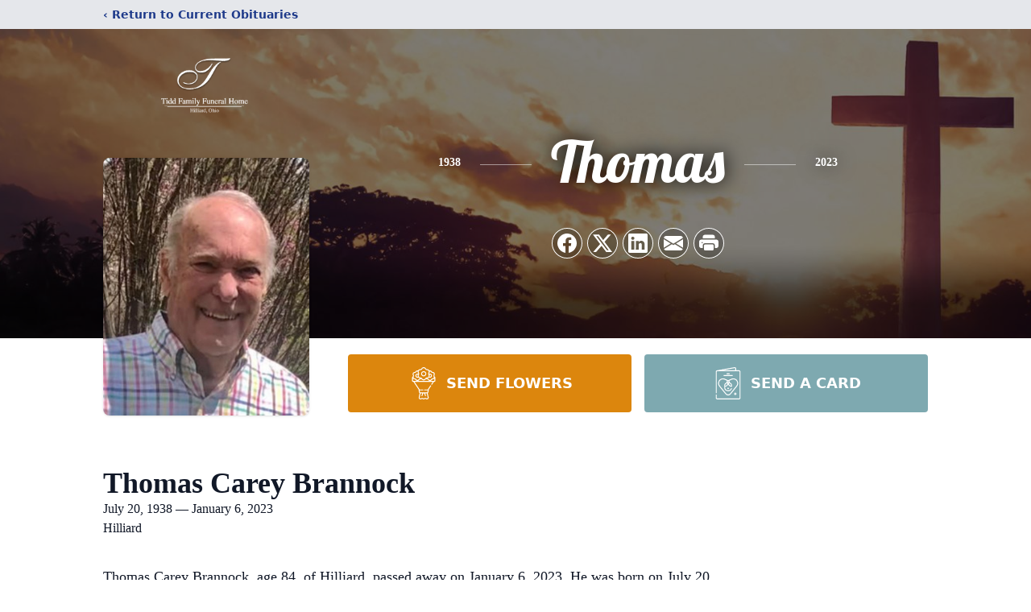

--- FILE ---
content_type: text/html; charset=utf-8
request_url: https://www.google.com/recaptcha/enterprise/anchor?ar=1&k=6LdoTugfAAAAAJAlP3iNc3NMew0vQz5nvbgvdZdn&co=aHR0cHM6Ly93d3cudGlkZGZ1bmVyYWxzZXJ2aWNlLmNvbTo0NDM.&hl=en&type=image&v=TkacYOdEJbdB_JjX802TMer9&theme=light&size=invisible&badge=bottomright&anchor-ms=20000&execute-ms=15000&cb=b4sjrtayn833
body_size: 44861
content:
<!DOCTYPE HTML><html dir="ltr" lang="en"><head><meta http-equiv="Content-Type" content="text/html; charset=UTF-8">
<meta http-equiv="X-UA-Compatible" content="IE=edge">
<title>reCAPTCHA</title>
<style type="text/css">
/* cyrillic-ext */
@font-face {
  font-family: 'Roboto';
  font-style: normal;
  font-weight: 400;
  src: url(//fonts.gstatic.com/s/roboto/v18/KFOmCnqEu92Fr1Mu72xKKTU1Kvnz.woff2) format('woff2');
  unicode-range: U+0460-052F, U+1C80-1C8A, U+20B4, U+2DE0-2DFF, U+A640-A69F, U+FE2E-FE2F;
}
/* cyrillic */
@font-face {
  font-family: 'Roboto';
  font-style: normal;
  font-weight: 400;
  src: url(//fonts.gstatic.com/s/roboto/v18/KFOmCnqEu92Fr1Mu5mxKKTU1Kvnz.woff2) format('woff2');
  unicode-range: U+0301, U+0400-045F, U+0490-0491, U+04B0-04B1, U+2116;
}
/* greek-ext */
@font-face {
  font-family: 'Roboto';
  font-style: normal;
  font-weight: 400;
  src: url(//fonts.gstatic.com/s/roboto/v18/KFOmCnqEu92Fr1Mu7mxKKTU1Kvnz.woff2) format('woff2');
  unicode-range: U+1F00-1FFF;
}
/* greek */
@font-face {
  font-family: 'Roboto';
  font-style: normal;
  font-weight: 400;
  src: url(//fonts.gstatic.com/s/roboto/v18/KFOmCnqEu92Fr1Mu4WxKKTU1Kvnz.woff2) format('woff2');
  unicode-range: U+0370-0377, U+037A-037F, U+0384-038A, U+038C, U+038E-03A1, U+03A3-03FF;
}
/* vietnamese */
@font-face {
  font-family: 'Roboto';
  font-style: normal;
  font-weight: 400;
  src: url(//fonts.gstatic.com/s/roboto/v18/KFOmCnqEu92Fr1Mu7WxKKTU1Kvnz.woff2) format('woff2');
  unicode-range: U+0102-0103, U+0110-0111, U+0128-0129, U+0168-0169, U+01A0-01A1, U+01AF-01B0, U+0300-0301, U+0303-0304, U+0308-0309, U+0323, U+0329, U+1EA0-1EF9, U+20AB;
}
/* latin-ext */
@font-face {
  font-family: 'Roboto';
  font-style: normal;
  font-weight: 400;
  src: url(//fonts.gstatic.com/s/roboto/v18/KFOmCnqEu92Fr1Mu7GxKKTU1Kvnz.woff2) format('woff2');
  unicode-range: U+0100-02BA, U+02BD-02C5, U+02C7-02CC, U+02CE-02D7, U+02DD-02FF, U+0304, U+0308, U+0329, U+1D00-1DBF, U+1E00-1E9F, U+1EF2-1EFF, U+2020, U+20A0-20AB, U+20AD-20C0, U+2113, U+2C60-2C7F, U+A720-A7FF;
}
/* latin */
@font-face {
  font-family: 'Roboto';
  font-style: normal;
  font-weight: 400;
  src: url(//fonts.gstatic.com/s/roboto/v18/KFOmCnqEu92Fr1Mu4mxKKTU1Kg.woff2) format('woff2');
  unicode-range: U+0000-00FF, U+0131, U+0152-0153, U+02BB-02BC, U+02C6, U+02DA, U+02DC, U+0304, U+0308, U+0329, U+2000-206F, U+20AC, U+2122, U+2191, U+2193, U+2212, U+2215, U+FEFF, U+FFFD;
}
/* cyrillic-ext */
@font-face {
  font-family: 'Roboto';
  font-style: normal;
  font-weight: 500;
  src: url(//fonts.gstatic.com/s/roboto/v18/KFOlCnqEu92Fr1MmEU9fCRc4AMP6lbBP.woff2) format('woff2');
  unicode-range: U+0460-052F, U+1C80-1C8A, U+20B4, U+2DE0-2DFF, U+A640-A69F, U+FE2E-FE2F;
}
/* cyrillic */
@font-face {
  font-family: 'Roboto';
  font-style: normal;
  font-weight: 500;
  src: url(//fonts.gstatic.com/s/roboto/v18/KFOlCnqEu92Fr1MmEU9fABc4AMP6lbBP.woff2) format('woff2');
  unicode-range: U+0301, U+0400-045F, U+0490-0491, U+04B0-04B1, U+2116;
}
/* greek-ext */
@font-face {
  font-family: 'Roboto';
  font-style: normal;
  font-weight: 500;
  src: url(//fonts.gstatic.com/s/roboto/v18/KFOlCnqEu92Fr1MmEU9fCBc4AMP6lbBP.woff2) format('woff2');
  unicode-range: U+1F00-1FFF;
}
/* greek */
@font-face {
  font-family: 'Roboto';
  font-style: normal;
  font-weight: 500;
  src: url(//fonts.gstatic.com/s/roboto/v18/KFOlCnqEu92Fr1MmEU9fBxc4AMP6lbBP.woff2) format('woff2');
  unicode-range: U+0370-0377, U+037A-037F, U+0384-038A, U+038C, U+038E-03A1, U+03A3-03FF;
}
/* vietnamese */
@font-face {
  font-family: 'Roboto';
  font-style: normal;
  font-weight: 500;
  src: url(//fonts.gstatic.com/s/roboto/v18/KFOlCnqEu92Fr1MmEU9fCxc4AMP6lbBP.woff2) format('woff2');
  unicode-range: U+0102-0103, U+0110-0111, U+0128-0129, U+0168-0169, U+01A0-01A1, U+01AF-01B0, U+0300-0301, U+0303-0304, U+0308-0309, U+0323, U+0329, U+1EA0-1EF9, U+20AB;
}
/* latin-ext */
@font-face {
  font-family: 'Roboto';
  font-style: normal;
  font-weight: 500;
  src: url(//fonts.gstatic.com/s/roboto/v18/KFOlCnqEu92Fr1MmEU9fChc4AMP6lbBP.woff2) format('woff2');
  unicode-range: U+0100-02BA, U+02BD-02C5, U+02C7-02CC, U+02CE-02D7, U+02DD-02FF, U+0304, U+0308, U+0329, U+1D00-1DBF, U+1E00-1E9F, U+1EF2-1EFF, U+2020, U+20A0-20AB, U+20AD-20C0, U+2113, U+2C60-2C7F, U+A720-A7FF;
}
/* latin */
@font-face {
  font-family: 'Roboto';
  font-style: normal;
  font-weight: 500;
  src: url(//fonts.gstatic.com/s/roboto/v18/KFOlCnqEu92Fr1MmEU9fBBc4AMP6lQ.woff2) format('woff2');
  unicode-range: U+0000-00FF, U+0131, U+0152-0153, U+02BB-02BC, U+02C6, U+02DA, U+02DC, U+0304, U+0308, U+0329, U+2000-206F, U+20AC, U+2122, U+2191, U+2193, U+2212, U+2215, U+FEFF, U+FFFD;
}
/* cyrillic-ext */
@font-face {
  font-family: 'Roboto';
  font-style: normal;
  font-weight: 900;
  src: url(//fonts.gstatic.com/s/roboto/v18/KFOlCnqEu92Fr1MmYUtfCRc4AMP6lbBP.woff2) format('woff2');
  unicode-range: U+0460-052F, U+1C80-1C8A, U+20B4, U+2DE0-2DFF, U+A640-A69F, U+FE2E-FE2F;
}
/* cyrillic */
@font-face {
  font-family: 'Roboto';
  font-style: normal;
  font-weight: 900;
  src: url(//fonts.gstatic.com/s/roboto/v18/KFOlCnqEu92Fr1MmYUtfABc4AMP6lbBP.woff2) format('woff2');
  unicode-range: U+0301, U+0400-045F, U+0490-0491, U+04B0-04B1, U+2116;
}
/* greek-ext */
@font-face {
  font-family: 'Roboto';
  font-style: normal;
  font-weight: 900;
  src: url(//fonts.gstatic.com/s/roboto/v18/KFOlCnqEu92Fr1MmYUtfCBc4AMP6lbBP.woff2) format('woff2');
  unicode-range: U+1F00-1FFF;
}
/* greek */
@font-face {
  font-family: 'Roboto';
  font-style: normal;
  font-weight: 900;
  src: url(//fonts.gstatic.com/s/roboto/v18/KFOlCnqEu92Fr1MmYUtfBxc4AMP6lbBP.woff2) format('woff2');
  unicode-range: U+0370-0377, U+037A-037F, U+0384-038A, U+038C, U+038E-03A1, U+03A3-03FF;
}
/* vietnamese */
@font-face {
  font-family: 'Roboto';
  font-style: normal;
  font-weight: 900;
  src: url(//fonts.gstatic.com/s/roboto/v18/KFOlCnqEu92Fr1MmYUtfCxc4AMP6lbBP.woff2) format('woff2');
  unicode-range: U+0102-0103, U+0110-0111, U+0128-0129, U+0168-0169, U+01A0-01A1, U+01AF-01B0, U+0300-0301, U+0303-0304, U+0308-0309, U+0323, U+0329, U+1EA0-1EF9, U+20AB;
}
/* latin-ext */
@font-face {
  font-family: 'Roboto';
  font-style: normal;
  font-weight: 900;
  src: url(//fonts.gstatic.com/s/roboto/v18/KFOlCnqEu92Fr1MmYUtfChc4AMP6lbBP.woff2) format('woff2');
  unicode-range: U+0100-02BA, U+02BD-02C5, U+02C7-02CC, U+02CE-02D7, U+02DD-02FF, U+0304, U+0308, U+0329, U+1D00-1DBF, U+1E00-1E9F, U+1EF2-1EFF, U+2020, U+20A0-20AB, U+20AD-20C0, U+2113, U+2C60-2C7F, U+A720-A7FF;
}
/* latin */
@font-face {
  font-family: 'Roboto';
  font-style: normal;
  font-weight: 900;
  src: url(//fonts.gstatic.com/s/roboto/v18/KFOlCnqEu92Fr1MmYUtfBBc4AMP6lQ.woff2) format('woff2');
  unicode-range: U+0000-00FF, U+0131, U+0152-0153, U+02BB-02BC, U+02C6, U+02DA, U+02DC, U+0304, U+0308, U+0329, U+2000-206F, U+20AC, U+2122, U+2191, U+2193, U+2212, U+2215, U+FEFF, U+FFFD;
}

</style>
<link rel="stylesheet" type="text/css" href="https://www.gstatic.com/recaptcha/releases/TkacYOdEJbdB_JjX802TMer9/styles__ltr.css">
<script nonce="ypbG3uV2apfwdhJN_mRqSQ" type="text/javascript">window['__recaptcha_api'] = 'https://www.google.com/recaptcha/enterprise/';</script>
<script type="text/javascript" src="https://www.gstatic.com/recaptcha/releases/TkacYOdEJbdB_JjX802TMer9/recaptcha__en.js" nonce="ypbG3uV2apfwdhJN_mRqSQ">
      
    </script></head>
<body><div id="rc-anchor-alert" class="rc-anchor-alert"></div>
<input type="hidden" id="recaptcha-token" value="[base64]">
<script type="text/javascript" nonce="ypbG3uV2apfwdhJN_mRqSQ">
      recaptcha.anchor.Main.init("[\x22ainput\x22,[\x22bgdata\x22,\x22\x22,\[base64]/[base64]/[base64]/[base64]/[base64]/[base64]/[base64]/Mzk3OjU0KSksNTQpLFUuaiksVS5vKS5wdXNoKFtlbSxuLFY/[base64]/[base64]/[base64]/[base64]\x22,\[base64]\\u003d\x22,\x22KcOWe8KgYMKCdsOjCzpLW8OOw5LDtMOowrDCn8KHbURYbMKAbG1PwrDDiMK/wrPCjMKGPcOPGApGVAYPc3tSWsOqUMKZwrrCjMKWwqg5w4TCqMOtw6FrfcOeX8OjbsOdw7U0w5/ChMOBwqzDsMOswoEDJUPClFbChcORcVPCp8K1w5/DnSbDr0HCjcK6wo1KDcOvXMOHw6PCnybDkzx5wo/DocKRUcO9w6LDlMOBw7RzIMOtw5rDgsOcN8Kmwpd6dMKATivDk8Kqw7XCsScSw5jDhMKTaHjDm2XDs8KRw5V0w4osGsKRw55zUMOtdyjClsK/FCTCinbDiyBjcMOKTXPDk1zClw/[base64]/wpvDoG1GcsOlY0/[base64]/[base64]/DsMOXbcKFflFCeE0nw4pfU8KNwofDnGVTFMKjwoAjw7gIDXzCt11fe10RADvCilFXagPDoTDDk2lSw5/DnWJAwo/[base64]/wodQw4oUdcKcw7fCpsOyI8O8SgIuw5rDscO0w58rEsKuwr4vw6/[base64]/CnwsbHcK+KmnDicO+KnTDmMOUTsOdMjcHw67DrMOeRjLDqsOSbhnDtHM1woJuwrtswoYfw54two4uO3PDuWjDtcONBxQZER7CpsKcw6swcX/DrMO9Oh/CpmrDkMK6LsOnAcKHB8Oaw7F3wqvDpjjCny/DtlwPw5bCrMO+cT5xwplWRcOLDsOiw4RrOcOOBkVGRHMewroEHljCvSLCj8K1UXfDr8KiwobDmsKmdDsQwqvDj8OPw7HCtwTCoCMDORNALsK1D8OmIcO4I8KDwpoGw7/ClsOIK8KkWDjDiWQHwrpqVMK0wpjCocKIwqExw4BQJCHDqlzCrAHCvlrDgCNewrM0AyQ+AUtnw5w3X8KIwrTDpm3DpMOyEkrCmy7CozzDgGN8VxgJHBwHw5VRA8KWdsOjw617el3CvMO/w4PDoyPCsMOqaw1nGRfDisK1wqI4w5EcwqjDhEtjQcKAE8KwVFvCmVwLwqXDvMOawrQtwpRkdMOlw4Fvw7MIwqcCd8KJw7nDjsK3JsOcL1/CpB1Iwp/CghbDh8KDw4k8OsK5w4zCtCMXBnTDgTRCE2bDvklAw7HCqMOzw6lLQBEUKMO5wqzDrMOiVcKZw71/wpQuTMOSwq4lX8KeMGADc3B5woXCmcOBwo/[base64]/Cr8OvwpkWwo1iZVjDt8OpFgkwwrTDijrDq2TCmXUiEzVZwozDu1kkPmHDmnvDvsOvWAhWw5RWOAwpUsKGfMOjPQfCul7Dj8Kyw4I+woN9UV0vw643w6zCoV3CrG8APcKUJH8Mwq5OfcK3DcOIw7PCuzVow65EwoPCohLDjFHDqMOnaV7DlinCtilDw70LXC/Dk8KKwpARFsKbw7nCjF7CjnzCujBwW8OaUsOibMOJCzsuC2Jswrohwo7DjCoCBsOIwpfDrMOzwpEcYsKTB8KVw5JPw7QgBcOfw77DnAnDo2fCm8OxQjLCn8KZPcK8woTCqEEGM3/[base64]/woFSLxTClcObay8ewoPCsQAcwpnDihoCLGkGw5UOwqpkOsKnNSzCvQzDh8KmwovDsVxpw6DCmsKGwoLCssOIa8OSdW7CmcK2w4HCgMKCw7ZwwqXCnQkpWWwiw7DDjcK/cwcDGsKBw5lZemXChMOoNmbCiFtvwpEUwodAw7JtES8SwrnDt8O6bgPDuFYaw77CoDVdW8KVw7XCrMKKwp95w4F5D8OxKCXDoDHDpnJkCMKjwpNew6TDoTE/w6BhasO2w4zDu8KfVRfDhHMFwozClkc1w61yZEbDkCzCtsKkw6LCt2DCqxvDjQBadcKjwpTCkMKVw6zCjjl4w53DuMOJLTTClcOkw6DCicObSw8AwozCjC4zMU4pw5vDgcONwpPCvUBOJy/DoDPDsMK3A8KoNHh+w43DrMKNCcKWwp1sw7p4wq3Cvn3CsG0/JgPDgsKuJMKwwpoSw5XDsy7Do1pKw7/[base64]/CuBTCqizCtgrDgTbDvcONB3pQdh1mwofDnWcvwqPCp8OZw7AgwrLDqsO5ZmUvw64qwpULYcOLCiLCjQfDnsKge3diIUjDkMKTZCbCll8Nw5xjw4YVJikTOGPCoMKdWSTCtcK/c8KrcMO0wqdRM8Kmf14Rw63Dr2rDtihfw6M5Zy1kw5c0wqrDjF/CjjESWld3wqbDrsKRw558wpF8asO5wo0HwpjCu8OQw5nDoAzDpMOYw6DCiWYsFmLClsO+wr0eUMOtwrMYw7XCiRNDw6V/ZntMEsONwpZvwq7CusODw7EkbcOSFMOdUsO0D1RMwpMQw4XCvMKcw5DCs0TDuXF2Nz0ww6rCi0IMwqVuE8KewqFxVMKJFhhGfk0rUMK4wpTCoQkwDsONwqJ8HcOQL8OawqTDgWQgw7/ClcKYwqtEw4wEfcOjw4zCmgbCocK8wpbDmMO6T8KfFAPDmAzCjB/CkcKLw5vCj8Odw4Bwwokbw57DkETClsOewqnCtVDDjcKEB3w4woU7wpVsE8KdwqsJcMK6w5LDjybDvCLDkjsBw4U3wpjDvxXDvcK3XcOswo/CrsKOw5Q1NyPDjQgCwoJ0wpJHwqFWw6dtAcKHHF/CncO+w53Do8K0Ezt5w6Jgbg10w7PDmWzCmnwVQMOoCkDDvWbDjMKaw47DuAgUw77CvsKHw60KP8K/wqfDsy/DglDCnwE/wrHCrWbDnX8RAMOkHsOrwpLDuyfCngnDg8KHwoEuwoVLHMOYw7cww44OTsK/wo0IKsOYWkVGBMOkI8OuTAxrwoYPwpzChcO1wpJdwpjCnCTDtThERQLCqxzCg8Kgw5V2w5jDohrCo240woXClMKrw5bCmzQpwrfDonvCs8K9Y8KFw67Ch8K5wqHDnggWwolEwp/CjsOTH8Kawp7ChDsUJQ90RMKZwrBUXSUEw5t+U8OJwrLCpcKuQBjDtsOKWMKJRMKmMmMVwqXCi8KedU/Ci8KhMGDCmMK/R8K6wrUmIhXCp8KnwoTDvcODW8Ktw4Mmw4hfLhEXN3Jgw4rCgcKXZ3JNA8O0w7rClMOOwr1mwqHDknRwM8Kcw4xiFzbCmcKfw5fCmH3DlQfDo8KiwqRzVwUqw7sYwrDDnMO8w71Ewo3DqDBnwrrCuMO8HEp5wqthwrMNw5Yow7oxC8Osw518bWA/KGXCsEZEOmIkwozCrl55BGLDpg/[base64]/CvsKnF8ORacKuwrASwp44ZkjDlwIRFF4ewo7Dt1QVwr/Dp8KRw6xtagcKw43Cv8O5aCzCjsKeV8OkNDzDoDQmHwbDncOsUkF7QsKwPHTDpcK0K8KLfTzDsm4xw6rDicO8B8OWwrzDiizCusKRVk/CgGJxw4JTwrdswq5eUMOsC1M6VB9Ew4RfDR7DssK2ecO2woPChMKrwpdeNBfDtXvCvGpGVlLDjsOtGsKxw60cdMKqL8KjY8KawpE/bz0ZXAzCjsKRw5kfwpfCsMKWwop/wqVRw4QUAsKQw4wlB8KYw4AjAUrDvQESFzfCtQbCvwQ9wqzCqj/DksKYw77DmDs3d8KcC14XfsKlQMO8wqPCkcKAw6Yswr3CkcOrehDDuV0bw5/[base64]/[base64]/DqMOFwqQwJ8K9wq3CqGjDjMO5PVvDkcO7wpd/aR9YSsKoY0xgw75eY8OywpXCk8KeKMKlw6/DgMKKw6rCqhJ3wrozwpkewpvCt8O6RGDCmHPCjcKSSjU/wq9vwrVcN8KbVQA+wpjCpcOcwqgPLBwlZsKrWsKCTsKJeGQuw7xDw5h9QsKAQcOMLMOjfsOuw6pZw4bDs8KWwqDCiVwUZMOzw70Pw6/DkMKmwp07wq1lHlFAYMO/[base64]/CrsO+wqw5w61kfcOQw7xoO8O2HsOkwofDphgPwoHDnsOfXMKAwogvXgAfwox3w5/[base64]/CmMKtSVZqwroUXTTClGPChEPCr8K3VHRIwp7Do23CksOYw6LDgsKmJitLW8OLwpTCnQzDvMKXI0kHw6YewqHDul7DripKJsOewrbChMOPO0fDn8KjBhXDr8OOawjCtsOASgzCgzgtPsKpGcOdwr3CrcOfwr/Clk/ChMKlw5hsBsOiwpEvw6HCtCXCsS/DoMKgFRfDoF7Ct8OwImbDsMOnwrPChmFELMOYbRTDr8KQHMKOScKcwo1DwoRwwqTCgMKdwpfCiMKSw5ohwpTCjcO/wojDp3DCpEZoBgRDZysGwpBbOMO9wqp8wrnClVsBFm3Dl1AOw54gwpl8w4nDkAvCiX02w6/[base64]/ClMOUw6EDEBFLf8KSayLCo8K4EMK/w5sPw4oBw41RXxAGwpjCqsOGw5HDklMiw7hSwoI/w410wo7DtmLCgg/Dv8KmUwnCnsOoVnLCj8O2MWnDr8OHbmVsXnN/w6rDmhMYwoIKw6lyw70Yw79ISh/CiWoMDMOlw6nCosOhRcKrdD7DtkYuw6Elw4nCiMOUcVV/w7PDgcK3YlXDn8KNw5vCgW/DkMOXwro1LMOQw6Ffey/DmsKQw4TDnDvCnXHDoMOMPGjCpsOVXWDDgMKAw4YgwoPCqm9YwprCjXnDrxTDlsOjw6HDhUJ4w6HCocK8wqLDhXzCkMKAw4/[base64]/DuHNVwrlrwo7DgsOIwr17QcK0w5fDlcKSw7U3JcKyV8O4JQPChzHCssOaw6RCY8OvGcK6w4MSLcKnw7PChGgXw6LDsAPCnRogOAp5wrIXQ8KSw77DklTDuMKAwqbDsA4kKMO9WsOsLCrCpjHCiENpDDnDng1/[base64]/DjsKwR3DCh8K1woXCunoEW8KaUHI/YcOPMmrDkcOlfMKAOcKpF3XClnfCj8KwewwbSBZXwr8/byVmw7fCnS/Cqj7DiVTCjwVxJMORFW8pw6hEwpTDv8KawpfDn8KtZx5Tw5bDlC5Uw7cqfSJEeA7ChgLCtkXCq8KQwoFgw5bCncO3w7xOWTUGU8Oqw5fCsS/DkUTCn8OdNcKowofCilzCmcOgO8KVw6A0ATs8csKYw7MNDUvDlcOPDcKaw7LDm2oxVAHCriMzwodgw63DoSbCujkFwonDs8K8w64zwrPCuWIBJsKofmEKw4ZhIcKfIxbCuMOQPyzDhVEswpx3R8K/LMOcw4VkVMK5UD7DnFNXwqM6wrhwSz8SXcKjc8K8w4pNXMKqQcO+InkAwqjCljLDgsKJwoxkfGRFTisYw7rClMOMwpTCgcOuVj/ColFoLsKnw6oRI8Ocw43CpUo1wqHDsMKcLQVdwrIBC8ORN8K9wrZvLEDDlXheZ8OaAxfCosKVIMOeWUPDpyrDrsO1eAkSwrpcwrTDlzLCiAnClB/[base64]/DrMKAwpDCk8KpR8KEG8OXw5BxU8KFw6BRWcOWw5fCrsKMScOGwo1aDcKZwpUxwoLDk8KmM8OkPkPDjT8lQMKmw6Ucw70ow49YwqJLwq3CvnNfUMKJFcKfwrEawonDvcOwPMKRTQ7DvMKWw47CtsKtwrt4CMKFw7XCpzhZB8KPwpI/[base64]/[base64]/[base64]/ClR9FVi5dwp9RwrzCqD7DsTDDlVJQwpnClmbCgHREwrlWwq3CkDfCj8Kjw4wXV1NAdcOBw5fDoMOWwrXDu8KDwpDDpXh6fsK5w6xAw4/DvMKRJHd6wq/Dp0ItQ8KUw6HCusOgDsKlwrE9B8O4IMKOYEJzw4tXAsOTw5bDnybCpsOoaGQJKhJCw7TCgTpZwrbCoB58BcKaw7NaVcOWw77DiQrDncOXwrbCqVlveHXDssKCE3fDs0RhfDfDrsOwwqDDq8OLwo/CiD/CusK1MVvCnsKWwpYYw4HCpmR3w6krM8KCI8KWwpzDoMOzeGZpw5fDvxMOUhFgf8K+w7dVd8ObwqzDmk/DoyYvccKRCUHDosOSwpTDtMK3wqDDiV98UQczXwNYGMO8w5RyXzrDsMKGA8KhTybCkDbCnSrCk8Oyw57Cvy/DjcK1wpbCgsOHQcOiE8OkZ0/ChGo5NMOgw6vDvsKtwoXDtsK8w753wrpuw5/DksK5fsK/wrnCpmPCpMKtQlXDocOawr04FRvCuMKgIsKoJMK/w4HDvMKpQk/DvFbDvMKtwo4Hwrlpw4omUm4NGTRtwrLCqRjDjyVqeDRSw68qfxMoLsOgOSFUw6Y2TyMHwqZxf8K0WMK/UyXDoFrDksKFw4PDtkTCv8OpHxcpHn7CksK4w7PDp8KHQsOVOsKMw67Cp0PDksKUHlDDvMKiG8ORw77DksOOHF/CsQPDhlTCvcO0ZMOybcOxW8OTwokyNcOUwoXCnsOtdTDCiQgDwrnClE0Dwr9dw7XDjcOHw6kxP8Kzw4TDgl/DsWXChsKLFEU5V8Odw5rDucK6LWpVw67Cs8KLwoVKGsOSw5DDt318w7PDqQkbwpHDtTM6wr95BsK+wr4Gw6RsSsOLP3/CqQVSe8KGwpTCgcKTw4XClMOMw4NYYAnDhsOPw67ClRlwWsOhwrVFY8O3woVARsKJwoHDkihowp5nwpbClnxfccKTwpvDlcOUFcKhwrTCjcKsXcO0wrDCvXJ2c2hfYzTDv8Kow5khKsKnPAVKw4TDiUjDhSbDgQYPU8Kzw7QzA8KBwpc4wrXDjcOFN2TDp8Ktd3/CoULCkcOAVMO5w43CjAcqwonCgsO1w5DDnMK2wrnCi14mOcKgLE5Gw7/CtsK5wr/Ct8OGwoLDlcKWwpU0w6FFS8Kqw6HChx0LQ0sow5YcdsKYwpjCr8K8w7RxwqXCtsOOd8OWwrHClcOGVVbDr8KGwrkWw5Iqw654X34awotlJ0kEDcKTUi7DgXQgHX4lw5rDr8OacsKheMO9w75Cw6Ztw7fCn8KYwrPCq8KTJR3Cr0/DiXARYALDpsK9wpcUSDFcw4nCr3FkwoTDicKCFcOewpQ1woxTwrJMwrd2wpXDh2zCkVPDkBrDrwrCqwxOPsObVsKscUfDjA/Duy4ZDMKiwoPCp8Kmw7M1a8K9BcOWwovCqcK1LkPDv8OGwro+wqpGw4TCqsOLXhHCksKmKcOmw4TCq8KSwqRUwr88BDDDv8KQYBLCoD/CtXAZR2pLLMOhw4XCqRJJD3PDi8KlDsOyFMOcFCQebF4/JAnCl2bDq8Osw43DksKJw6s4w7DDsyPDugrCnR7DsMO8w6HCvMKmwpo/wqs/YRUNanJ/w6XDgxDCuRbDkD3CpsKBLQA4XUs2wqgAwrFkY8K6w4BiTmrCicKzw6PDscKEScOxccKFw4fCucKRwrfDrQnCscO/[base64]/[base64]/[base64]/DosOHw490CMKaWiV7disnw4XDsGnDn8OQYMOJw5Mpw6MjwrRfdFjDm0FdAzVtf1DDgCPCo8Ovw70uw4DChsKTccKMw493w5bDq2LCkiHDhjIvci99WMO4GTAhwprCuWM1EMOaw6wmH2PDs3ltw74Tw6Q2GyrDsh8Bw53DhsKTw4ZEFMKRw6MpbTHDrQtFL3h/wqXCoMKacn4Uw7jDgMKpwofCi8KoEsOaw4PDmMKXw5hxw5fDhsO7w5sFwpHCkMOgw73DnhRiw6/CsjLDucKPMGPCnQPDhEzCoz5cEsKSPUrDuh9vw4M1wp9zwpPDrjoTwox+wqzDhMKOw6VkwoPDrcOpTjZrecKjd8OFOMKRwpXChAvCsivCkX0cwrbCtErDm3AVCMKpw4HCucKpw4LCtcObw6LDr8OXN8OcwqfDrg/[base64]/[base64]/[base64]/X1nDmsOPw7N1HgpqwoRgH8K/YSjDqcO6EXlDw7zDvXAKEsKeY3HDqsKLw43Ck1rDrUHCpsO6wqPCuE4EFsKGBEDDjXLDksKxwoh9wq/Dm8KFwpQjSmHCnD0awqAZTsO8ZCp6WcKzwoN6c8OpwqPDnsO9K0LClsO4w53CtDbDssKew4vDt8K5woQ4wpJUSW5mw4fCiClpVMKQw63CkcKxbcOAw7LDpsKswpVqYEk1CMKgEsKgwq8lIMOWDsOBIsOmw6/DlwHCpGrDi8OPwoTChMKvw75PesOowqbDq3U6Gx/Cgy4aw7sXwoV7wp7Crg/DrMORw6XCoQ5dwqTCjcKqEBvDi8KQw5RkwpfDtz1Qwog0wrcBw6cyw4rDhMO6QMOKwoM0wplfJsK6G8OBBwDCr0PDqsO1WsKndsKqwrFTw7RvCMOAw7IbwosWw7wsGcK4w5/Cs8OhHXsjw6ZBwrLDr8KDDsOFw7vDjsKswoVIwrHDqsKdw6zDrMKsICwGwqdTw5kECj5zw6wGCsOpPsOXwqpBwpRKwp/Cm8KiwoMsAMK6wr7DocKVHkjDncOsSz1swoFZZGPCpcOyB8ORwpHDpsKow4bCuDk0w6fCucKhwrQ3w4zCpB7Cp8KbwpfCjMK7wogXSjfChkZKWMOYRsK+VsKEEsOkYMOOwoNlEg/CpcKJUMOIAS1lFMOMw6BRw5XDvMKowocbwo/Dk8K4w5rDvnZYVxJLTDNrAAbDksOdwp7CncOfbQp0NBrDn8OHfjMNw69WQWldw7ojSBBYM8Kiw6bCpgh3WMOGbMOXU8Onw4t/[base64]/[base64]/Cj3dYw4TCg8Khw7k4w5R1SsKFwqMvMcK4w6xAw5XDiMOHf8Kfw5HDgsOmFMKESsKHRcOzPTnDryLDoBZ3w6DCgBNQKkXCg8OXccOIw4daw60uKcOLw7zDscKaW17CvzF4wq7DuzfDqgY2woB/wqXCsHcaMCE0wpvChF1Xw4DCh8K9w7I3w6Adw4rCkcOrTDoBUQPDnU4PQ8OZAcOsdlfCk8O6W1JTw7XDpcO8w5/Ct3jDncK9b18/wo5fwoTCg2bDtMOaw7fCrsK5w6jDuMK6w6wxQcKUX2N5woIzaFZXw440wpDCrsOuw5dNKMK7fMO/BMKfD2fCrk3DqTEIw6TCksOVTic/[base64]/CrsK5YiV6fUBEw5rChD7DoFrDg2B4YsKMbnTCoGJ7HsKVUsOkQsOIw4fDm8OGD0sPw6LDkMO8w5kfbiF4dFTCphxPw7/ChMKnfXLCm3pHEU7DukjDsMKYPxpBaVbDllkrw5kswr3CqcOmwr/DuHzDkMK4D8O2w7rCkkUmwr/CrijDuHI6FnXDsQ4rwodHEMORw4EUw5RawpAJw4Eew555HsK9w44/w7jDnSUXPzXCl8KzZcOlE8OqwpVFHsO0eifDu1osw6nClzTDtU5owqkww60IDAQECgzDmy3DvcOWAcOZYBjDv8Krw4xtHCFvw7LCo8KFX3vCkTx+w57CjsKTw4/CjMKsXsK0XURfaVlfwrQswoZiw5JVwonCrCbDk1/DuxRdw7vDj0wqw64rXnR7wqLCjTzCrMOGLx59fBXDoWzDqsKsMATDgsOaw4JRcCwFwr9CU8KKHsO1wq97w6ssTMK0bsKBwpF/wrPCr2nCocKcwos2ZMOvw6lMQm/CuzZuHsO3cMO4TMObe8KTcTbDp2LCignDkEHDsm3Du8Kww5cQwqYNwrLDmsKcw6/Ctyx/w4oYX8KkwqjDlcOvwqzCsxwjNsOeVsKpwr4FIwHDocOZwokTE8KkXMO1a0DDisKrw6pQF1VQfDLCmX/DtcKXIRbDhGsrw6nChj3CjEzDhcK/UUrDgD/DsMOhTXZBw74Fw4VAbcOHVARSw5vCkSTCrcKYbQrCvXHCgil+wpXDtlDCr8OTwofCuHxvFsK4TcK5wqo0QsOtw7VBWMOVwovCkkdZQSAbJEXDuwxJwqEyQHw6Whdnw5MGwpPDjzR0K8OqaADDgwHDg0DCrcKuXMK/w4xzcBIjwp43dVMbSMOcc08twovCrwA9wrcpZ8KDKDEMVMOQwr/[base64]/DqSIzKyxuw6zCssKLQ8KEw4Y1woVAw4NYw4lEKsO/wrPDj8OPcSnDtMK8w5rCgsOBdgbCkMKYwqDCuhLDsWnDucOjazEJYcKRw6Fow5rDtl3DtcOMI8KCVDjDmiDDn8K0F8OTLmEjw40xV8OVwrIvBcKmBhEHwqvCucONwrZ/wpc+Z0LCsE5mworDm8KDwobDlMKowoN6QxfCmsKDEXAnwo/DpMKbGGAOccKbw4zCmBbClcONa2QewrHCu8KmPsK3dHTCgMOlw43DtcKTw4zCtE5Tw7hmXjpPw6txVw0WAH7DrcOJKXjCiGPChVDDqMOrDVTDn8KOCTLChl/[base64]/Dt8OzFFpZw4x5w5PCh3FDw5ssVmbCjixLw6rDtnfDljHDm8KpSj/DnMOTwozDj8KAw4oGGzFNw40DEMOsT8O7BATClMK1wqrCtMOOZ8OWwrcBK8OewrvCicKfw5hIBcKkccKYbxvCicKNwp0nwpYMwr/DpgLCksOsw4rDvAPCpMKFwpDDscKAP8O/fGVCw6nCoDgNWMK1wrzDkMKsw6vCtcOYd8Kow5zDmcK8VsOiwrfDq8OnwrLDrXM3Akg2w47Csx7Ck3EPw6gFFSlZwrUdd8Oxwq9/wp/DpsOBB8KIMCJkSH3CpsOJCgBGd8KhwqczPMOTw43Di0Qwc8K/[base64]/[base64]/wpjDk8Khw7dTE8Ksw6LCsMO1UcOyw5HDpRfDqU4LUMKawpgbw6Z4acOywrsoO8Kxw7rCmXlnEzfDrj09Yl9Nw4nCu1TChcK1w4DDm3R+PcKBQRvCj1DDtCXDgQHDuUnDssKswrLDvCl9wpA3esOYwrrCpHDDmsOYfsOhwr/Dsg4+NUfDjcOZw6jDhGU6Dk7Dm8KkVcKHw5NSwqrDpMOwXXDCr0LDmR7CqcKQwqXDvkBHdcOTFMOAXMKew4pywr3ChzbDicOiw4lgJ8OwbcKfT8KpXcKgw4pQw68kwrdYDMOqwoXDjMOaw7VqwrPCosKnw5Ffwoo+wr8UwpHDnllKw6gkw4jDlsOBwrPCmjjCoX/[base64]/w5tvbF51wqspdVxxEVUgw5FWwo8gwrAowoPDqy3DukfCmgPChQLCqlRHPz1fWzzCoVBSIcOxwpvDuz/[base64]/CtsK4LlHCmcKMwqgrw5LCr8KMw5HDtkbDoMK8wrPDvkPCtMK7w6XCo0TDuMKoKD3Cl8KTwrfDhlDDsDLDtygDw6h5EMO/IMO1wqzDnQDCu8Opw7BOesK0wrrCksKjTGJowo/DsG7CqsKKwod0w7U3M8KYCMKAEMO5WQkjw45lOsKQwoDCpU7CpkVowoXCsMO4LMOqw7p3XMKtZWERwptrw4MdfsKnQsOvYsO2cVZQwq/CsMOFNkY+WHNtQ2gDTDXDr2EJUcOVDcOlw7rDq8KCPkNPQMObMRoMTcKbw53Dsi9mwp93QU/CpH9xdGfDisOUw4LDusKuAwrCmy5cOyjCtXbDnsK2NnvCrXIRwojCrsKrw4rDkRnDtnguw5zCscOcwq8nwqLDnsO9ecOfI8KPw5jCtMO2FjBvN0HCj8OINsOuwpI9EcKFDnbDksOSLsKzKTDDqlnCjcOfw7DCk1jCjcKrKsOjw7rCvx8QCD/[base64]/w6LDuMOOMsK7wpBww7sJEUc+wqtpLXzCoAnCuAHCjFDDkCPDgHBSwqfCrmTDq8KCwo/Cgn3Cs8KkVQd0wrtqw4Amw5bDpsOtSyBhwrszwo52aMKRfcOZcMOueUBjT8KRES/DlMOLc8OubTl5wrvDmcOXw6vDnMKgEEs4w5tWHAPDr2zDm8O+IcKXwpbDuhvDkcOTw6tSw7M1wrpIwpxiw73ClAZXw7gJQRJRwrTDisKuw5DClcKgwq7DncKrw7g7XH9mYcORw65TRFlzWBhTNBjDtMKxwowDJMOow49jbcKbcXLCvybDs8KDwp/[base64]/DtsOBw7nCp0DDiw1iHcOyD8OlY8KfFcOpw7DDlWowwrHCjXp/wrI2w65aw67DkcKmw6HDhl/[base64]/CtcO3B8OpU8Ouwow+E8KRw53DtWxkwp41DTZ7JMO+STzCumdXAcOPQ8O2w5vDmijCgFnDmmYHw4TCq2cowrzCuy5vICHDkcO4w5wOw4tGKD/[base64]/WMO4wrHCkTBkEcKGKC/DhsKUwqx1w7E3AMOeDDTDkxrCkCwKw4g4w5jDh8ONw5PDn1oxJlZSX8OWIsONDsOHw4bDgQZgwqXCmMOxfykXZMOhZsOswojDosK8ECLDs8Ocw7Bgw5kkRQrCt8KrSRDDvWp0w5nDmcKlXcO6w4jDgEYew5/[base64]/DtHtBSABDwq7Drwo0w7PDgkbCr33Cr2c5woxPfcK/[base64]/[base64]/[base64]/CiWDDlMO+C8O4wrsKw47DhhoxNyDDqDbCsjl0wrHDgDYiIDTDu8KYXx1Rw555FcKdPS7CrGdtD8Ojwoxaw4DDlMOASlXDvcO2wolZSMKeYlzDhEE5wqRUwod6NWdbwofDjsORwo8bCns8FiPCk8OnLcOxScKgw4pvBHoJwqpCw6bCtXQsw6rDpsKzJMOPUcOSPsKcYH/ClXdfA0/DocKmwpFUGMKlw4DDk8K5P3vCtn7ClsOlN8Kjw4otwrTCtMKZwqvCjsKQP8Oxw6vCvGM/[base64]/Ck8KXW8KSGFDCthXDhgkif8K/[base64]/EsOowpvCi005YMK5wrvCtcO+AW16w7fDn8OrwrZqRcOaw4nCgxsbYHvDvx7DmcOHw4gQw4/Dt8Kbwo/Dt1zDsGPClQbDjsOhwoNJw7xgdMKSwq9IZDs1fsKSDUVJLcKHwqJJw5vCoiDClVfDt2/[base64]/CrEDDtMOpw6ADwpLCiR05FwgWwoLConsDITlyQRjCnMOdw7EewrMhwpkXMsKROcK8w4MDwrkBQn/DvcOOw50Yw5zCsBJuwr9nf8Orw5jDmcKnOsKIJgrCusOWw63Dvz1DVGkvwpg8NsKXE8K4cRrCtcOnw6fDksOuBcO3NnopFVRmwq7CtDsFw4rDkl/[base64]/CpsOkMVnDo8OhwqXCjlvDosOnBnDDoMOuwrPDoQ/[base64]/Cn8Krw6lhwrRGwp3CvcKSR8OZNMOmRMKmBsK/w5YzNyvDtm/DocOBwrsBcMOoUcKTJzDDi8KfwrwUwqHCpDTDvV3CjMK7w7R5w5gNT8KowpfCjcO7AcKtMcO/w7fCizMzw55lDj1OwpxowpsWwo5ubQobw6vClgQWJcKMw5xLwrnDlxXCkjpRWUXCnX3DhcOdwpFbwqvCpEvDk8O9woLDksOjGRQFwrfDtsO1DMOewpzDqUzCnU3CscOOw7DDusKXHlzDglnDh03DjsKqAcOBUERbU3oZwpXCgFNPw7/Dq8O/YsOqwpnDi0h/wrtqc8KhwqMbPDYQMCzCoyTCpmNjXsOBw6dma8OewoQzfgTCk2wtw6DDmMKGYsKtTsKUJ8OHw4bCg8Onw4cSwodoScO/[base64]/DoT7CrSwiw7J0w5LCoVjCswpdRsOleiwBw5jCqMK8EnHCnRTCi8OSw78Pwocrw7UYYCnCmzbCrMKSw6xiwrcUbVE6w4hGHsOcTMO1RMOewqBxw4LDhQQWw63DvMK2bg/Cs8KWw5ppwp3CkcKkKMO8f17DpAXDrz3DuU/DphnDo1oSwq1EwqHDkcO+w6sCwok+B8OqIhl6w6/ClsOew73Dhmxzw5w9w6fCqsKiw6F5aFHDtsK+CsOYw6UuwrXCkMKNTMOsKHE9wr4xfQpgw7TDmVnCpz/Dk8KpwrUoCn/[base64]/[base64]/[base64]/[base64]/Do8O/cV7CiE3CuQFpVcKBw4rDo8KnwqlXLsKoccOhwpdrw7bCvnZAaMOBTMK+QyMqw6fDh3dWwq0XOMKHQMOaB0zDkmYsDMKOwonCmjDCqcOpS8OXI19rGDgWwqlHDC7Dt3oTw7bDomDCgXF1ECHDoErDhcKDw6gRw5rDtsKWBsOPYwx/Q8OgwoAnaEHDlcKWZMKKwovCphEUPsOGw646XsKxw6YTRSFqwoRiw73DqkAbUsOvwqPDncO6McKMw4RgwoRiwr5/w7AgOg4Mw43CgMKrTCXCpT4AWsOdBcOydMKIwqsKACbDpMKWw6DCuMO5wrvCoyjClWjDtAXDpjLCqD7CgMKOwrvDs0vCiz0zasKNw7fCnhjCr2LDmkglwrEowr7DvcKkwpXDnDggdcOPw7bDg8KJccOKwqHDgsKow4jDnQxuw41Xwohjw7sYwoPCizdiw7h0Ag/DisKUSjjDoVzCoMOmQ8OOwpZEw7Y2ZMK3wo3DlcKWAUjCpyoHKCTDkANTwr4jw7PDqkk9DW7CjRsyDMKVEEdrw4kMNTB2w6LDlcO3LhZHwr8Fw5pUw7x0ZMOZd8KFwofCmcKLwrbDssKgw4FOw5zCqCl9w7rDuyvCtcOUPA3DkTHDgsOYH8OpOQ0Vw40tw4Zyek/Cqyc7wrU0w4EqN1sULcOGD8ONF8KtCcOlwr9jw7TClsK5PUbCnn5bwowvVMKpw6jDlgN8SXzCoRHCghkzwqnCtRFxdMOpHGXCm2/CrmdfJTnDtMKWw6FYdcKsJMKIwo91wp0WwoUYKkpowoPDosKFwqrDkUp/wp7DkHU6ai1gCsKIw5bChnjDsi52wprCtxMBVAcXH8K2SkHClsKOw4LDlcKZfALDtiJvS8KOwoU9BGzCj8KAw51cfWxtUcO9w63Cgw3Ds8Kpw6QCYwfDhXR0w4MLwqJiGsK0IT/DmQHDr8OdwrZkw7NTBUjDlcKYZ2zCoMObw7vCkcO8fChtFcKdwq/[base64]/Ci8OiwqXDqMK9wr0WNijCscOFR8OaD2HCvMKHwoPDk2w/wpfDlQ0gwo7CqzEGwoTCvMO2w7J2w70Dwr3Ds8KcYsODwqfDsy1sw6w0w7VSw7nDrsKvw7U0w6lhKsOOJi7DnG/DocOqw5UIw70Cw4ECw49VUx1EAcKVQ8KYw58pM0PCuD/[base64]\x22],null,[\x22conf\x22,null,\x226LdoTugfAAAAAJAlP3iNc3NMew0vQz5nvbgvdZdn\x22,0,null,null,null,1,[21,125,63,73,95,87,41,43,42,83,102,105,109,121],[7668936,301],0,null,null,null,null,0,null,0,null,700,1,null,0,\[base64]/tzcYADoGZWF6dTZkEg4Iiv2INxgAOgVNZklJNBoZCAMSFR0U8JfjNw7/vqUGGcSdCRmc4owCGQ\\u003d\\u003d\x22,0,0,null,null,1,null,0,0],\x22https://www.tiddfuneralservice.com:443\x22,null,[3,1,1],null,null,null,1,3600,[\x22https://www.google.com/intl/en/policies/privacy/\x22,\x22https://www.google.com/intl/en/policies/terms/\x22],\x22in6VfvEdyhSSeMN9x9m9L1GNE2jOVveCeLpECpa7vVI\\u003d\x22,1,0,null,1,1763461317512,0,0,[40,106,19],null,[223,225,70,118],\x22RC-ktJVzqGlGnA1Kw\x22,null,null,null,null,null,\x220dAFcWeA5Gu9hlaqyEK5aKbMTQmUHwL50Pvs3uJ6vT1rIaoYwROu0GDl0ijCZGPs3xha9GbmrlVTGc0D4Aysio2-rEteoYwY2-FQ\x22,1763544117396]");
    </script></body></html>